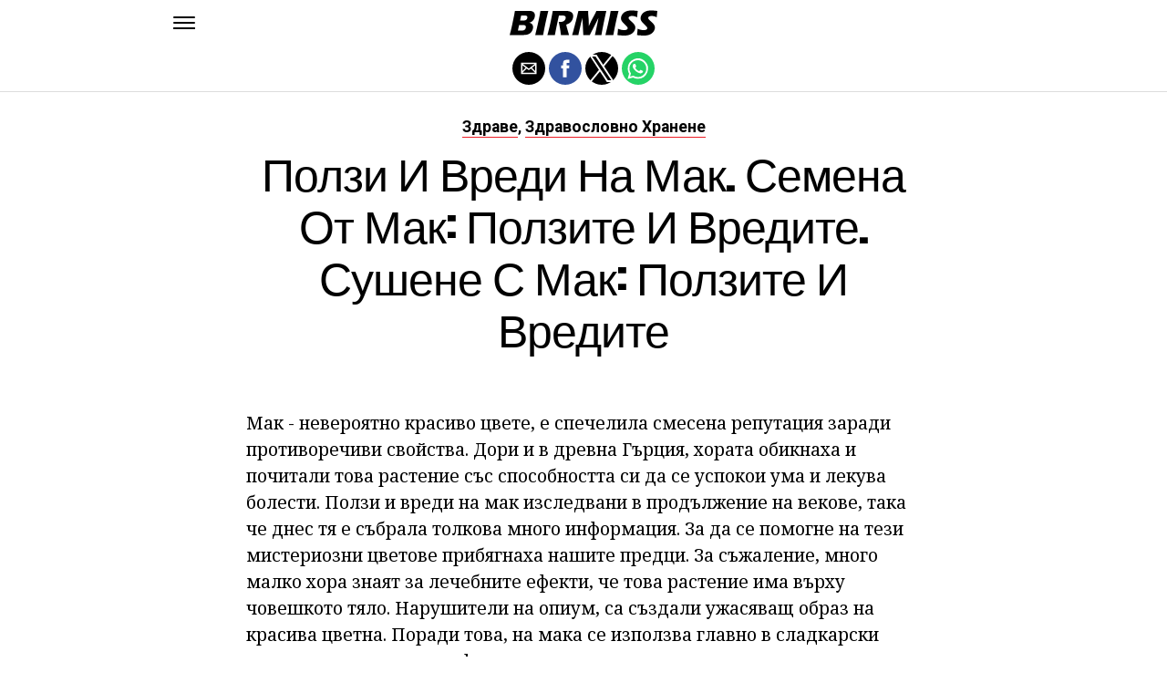

--- FILE ---
content_type: text/html; charset=UTF-8
request_url: https://bg.birmiss.com/%D0%BF%D0%BE%D0%BB%D0%B7%D0%B8-%D0%B8-%D0%B2%D1%80%D0%B5%D0%B4%D0%B8-%D0%BD%D0%B0-%D0%BC%D0%B0%D0%BA-%D1%81%D0%B5%D0%BC%D0%B5%D0%BD%D0%B0-%D0%BE%D1%82-%D0%BC%D0%B0%D0%BA/
body_size: 14005
content:
<!DOCTYPE html>
<html ⚡ lang="en-US">
<head>
	<meta charset="UTF-8" >
	<meta name="viewport" id="viewport" content="width=device-width, initial-scale=1.0, maximum-scale=1.0, minimum-scale=1.0, user-scalable=no" />
	<link rel="canonical" href="https://bg.birmiss.com/%D0%BF%D0%BE%D0%BB%D0%B7%D0%B8-%D0%B8-%D0%B2%D1%80%D0%B5%D0%B4%D0%B8-%D0%BD%D0%B0-%D0%BC%D0%B0%D0%BA-%D1%81%D0%B5%D0%BC%D0%B5%D0%BD%D0%B0-%D0%BE%D1%82-%D0%BC%D0%B0%D0%BA/">
	<link rel="shortcut icon" href="https://bg.birmiss.com/wp-content/themes/jawn/images/favicon.ico">
	<script async custom-element="amp-social-share" src="https://cdn.ampproject.org/v0/amp-social-share-0.1.js" ></script>
	<script async custom-element="amp-sidebar" src="https://cdn.ampproject.org/v0/amp-sidebar-0.1.js" ></script>

<link href="https://fonts.googleapis.com/css2?family=Anton&family=Noto+Serif:wght@400;700&family=Roboto:wght@400;700&family=Roboto+Condensed:wght@700&subset=arabic,latin,latin-ext,cyrillic,cyrillic-ext,greek-ext,greek,vietnamese&display=swap" rel="stylesheet">


	<title>Ползи и вреди на мак. Семена от мак: ползите и вредите. Сушене с мак: ползите и вредите</title>
	<script type='text/javascript' src="https://cdn.ampproject.org/v0.js" async></script>
	<style amp-boilerplate>body{-webkit-animation:-amp-start 8s steps(1,end) 0s 1 normal both;-moz-animation:-amp-start 8s steps(1,end) 0s 1 normal both;-ms-animation:-amp-start 8s steps(1,end) 0s 1 normal both;animation:-amp-start 8s steps(1,end) 0s 1 normal both}@-webkit-keyframes -amp-start{from{visibility:hidden}to{visibility:visible}}@-moz-keyframes -amp-start{from{visibility:hidden}to{visibility:visible}}@-ms-keyframes -amp-start{from{visibility:hidden}to{visibility:visible}}@-o-keyframes -amp-start{from{visibility:hidden}to{visibility:visible}}@keyframes -amp-start{from{visibility:hidden}to{visibility:visible}}</style>
	<noscript>
		<style amp-boilerplate>body{-webkit-animation:none;-moz-animation:none;-ms-animation:none;animation:none}</style>
	</noscript>
	<style amp-custom>
		html, body, div, span, applet, object, iframe,
		h1, h2, h3, h4, h5, h6, p, blockquote, pre,
		a, abbr, acronym, address, big, cite, code,
		del, dfn, em, img, ins, kbd, q, s, samp,
		small, strike, strong, sub, sup, tt, var,
		b, u, i, center,
		dl, dt, dd, ol, ul, li,
		fieldset, form, label, legend,
		table, caption, tbody, tfoot, thead, tr, th, td,
		article, aside, canvas, details, embed,
		figure, figcaption, footer, header, hgroup,
		menu, nav, output, ruby, section, summary,
		time, mark, audio, video {
		margin: 0;
		padding: 0;
		border: 0;
		font-size: 100%;
		vertical-align: baseline;
		}
		/* HTML5 display-role reset for older browsers */
		article, aside, details, figcaption, figure,
		footer, header, hgroup, menu, nav, section {
		display: block;
		}
		ol, ul {
		list-style: none;
		}
		blockquote, q {
		quotes: none;
		}
		blockquote:before, blockquote:after,
		q:before, q:after {
		content: '';
		content: none;
		}
		table {
		border-collapse: collapse;
		border-spacing: 0;
		}
		html {
		overflow-x: hidden;
		}
		body {
		color: #000;
		font-size: 1rem;
		-webkit-font-smoothing: antialiased;
		font-weight: 400;
		line-height: 100%;
		margin: 0px auto;
		padding: 0px;
		}
		h1, h2, h3, h4, h5, h6, h1 a, h2 a, h3 a, h4 a, h5 a, h6 a {
		-webkit-backface-visibility: hidden;
		color: #000;
		}
		img {
		max-width: 100%;
		height: auto;
		-webkit-backface-visibility: hidden;
		}
		iframe,
		embed,
		object,
		video {
		max-width: 100%;
		}
		a, a:visited {
		opacity: 1;
		text-decoration: none;
		-webkit-transition: color .25s, background .25s, opacity .25s;
		-moz-transition: color .25s, background .25s, opacity .25s;
		-ms-transition: color .25s, background .25s, opacity .25s;
		-o-transition: color .25s, background .25s, opacity .25s;
		transition: color .25s, background .25s, opacity .25s;
		}
		a:hover {
		text-decoration: none;
		}
		a:active,
		a:focus {
		outline: none;
		}
		#mvp-side-wrap a {
		color: #000;
		font-weight: 700;
		}
		#mvp-site,
		#mvp-site-wall {
		overflow: hidden;
		width: 100%;
		}
		#mvp-site-main {
		width: 100%;
		}
		#mvp-site-main {
		-webkit-backface-visibility: hidden;
		backface-visibility: hidden;
		margin-top: 0;
		z-index: 9999;
		}
		.home #mvp-site-main {
		transition: margin-top .7s;
		}
		.relative {
		position: relative;
		}
		.w100 {
		width: 100%;
		}
		.right, .alignright {
		float: right;
		}
		.alignright {
		margin: 20px 0 20px 20px;
		}
		.left, .alignleft {
		float: left;
		}
		.alignleft {
		margin: 20px 20px 20px 0;
		}
		.aligncenter {
		display: block;
		margin: 0 auto;
		}
		.mvp-mob-img {
		display: none;
		}
		#mvp-fly-wrap,
		#mvp-search-wrap {
		-webkit-transition: -webkit-transform 0.25s ease;
		-moz-transition: -moz-transform 0.25s ease;
		-ms-transition: -ms-transform 0.25s ease;
		-o-transition: -o-transform 0.25s ease;
		transition: transform 0.25s ease;
		}
		#mvp-main-head-wrap {
		position: fixed;
		top: 0;
		left: 0;
		width: 100%;
		z-index: 999;
		}
		#mvp-main-nav-wrap,
		#mvp-main-nav-top-wrap {
		width: 100%;
		}
		.mvp-main-box {
		margin: 0 auto;
		max-width: 900px;
		height: 100%;
		}
		h1.mvp-logo-title,
		h2.mvp-logo-title {
		display: block;
		font-size: 0px;
		}
		.mvp-nav-logo-small,
		.mvp-nav-small .mvp-nav-logo-reg {
		display: none;
		}
		.mvp-nav-small .mvp-nav-logo-small {
		display: inline;
		}
		#mvp-main-nav-bot {
		-webkit-backface-visibility: hidden;
		backface-visibility: hidden;
		width: 100%;
		height: 50px;
		z-index: 9000;
		}
		#mvp-main-nav-bot-cont {
		-webkit-backface-visibility: hidden;
		backface-visibility: hidden;
		width: 100%;
		height: 50px;
		}
		.mvp-nav-small .mvp-nav-top-wrap,
		.mvp-nav-small .mvp-nav-top-mid {
		height: 30px;
		}
		.mvp-nav-small .mvp-nav-top-mid img {
		height: 100%;
		}
		#mvp-nav-bot-wrap,
		.mvp-nav-bot-cont {
		width: 100%;
		}
		.mvp-nav-bot-right-out {
		margin-right: -50px;
		width: 100%;
		}
		.mvp-nav-bot-right-in {
		margin-right: 50px;
		}
		.mvp-nav-bot-left-out {
		float: right;
		margin-left: -50px;
		width: 100%;
		}
		.mvp-nav-bot-left-in {
		margin-left: 50px;
		}
		.mvp-nav-bot-left,
		.mvp-nav-bot-right {
		width: 50px;
		height: 50px;
		}
		.mvp-fixed-post {
		text-align: left;
		}
		.mvp-fixed-post img {
		float: left;
		margin-left: 0;
		}
		#mvp-main-nav-small,
		#mvp-nav-small-wrap,
		#mvp-main-nav-small-cont,
		.mvp-nav-small-cont {
		width: 100%;
		}
		#mvp-main-nav-small {
		-webkit-backface-visibility: hidden;
		backface-visibility: hidden;
		overflow: hidden;
		height: 50px;
		z-index: 99999;
		}
		#mvp-main-nav-small:hover {
		overflow: visible;
		}
		.mvp-nav-small-cont {
		display: grid;
		grid-column-gap: 20px;
		grid-template-columns: 24px auto;
		height: 50px;
		}
		#mvp-nav-small-left {
		margin: 18px 0;
		width: 24px;
		height: 14px;
		}
		#mvp-main-nav-small .mvp-nav-menu ul {
		text-align: left;
		}
		#mvp-main-nav-small .mvp-drop-nav-title {
		margin: 0;
		overflow: hidden;
		max-width: 680px;
		height: 0;
		}
		.mvp-nav-small-fixed .mvp-drop-nav-title {
		-webkit-backface-visibility: hidden;
		backface-visibility: hidden;
		display: inline;
		-webkit-transform: translate3d(0,-70px,0);
		-moz-transform: translate3d(0,-70px,0);
		-ms-transform: translate3d(0,-70px,0);
		-o-transform: translate3d(0,-70px,0);
		transform: translate3d(0,-70px,0);
		}
		.mvp-nav-small-post {
		margin: 10px 0;
		height: 30px;
		-webkit-transform: translate3d(0,0,0);
		-moz-transform: translate3d(0,0,0);
		-ms-transform: translate3d(0,0,0);
		-o-transform: translate3d(0,0,0);
		transform: translate3d(0,0,0);
		}
		.mvp-nav-small-mid {
		margin-right: 44px;
		text-align: center;
		}
		.mvp-nav-small-mid-right {
		max-width: 780px;
		}
		#mvp-main-nav-small .mvp-nav-menu {
		overflow: hidden;
		}
		#mvp-main-nav-small .mvp-nav-menu:hover {
		overflow: visible;
		}
		.mvp-nav-small-logo {
		display: inline-block;
		line-height: 0;
		margin: 10px 0;
		height: 30px;
		max-width: 200px;
		}
		#mvp-nav-small-right {
		margin-left: 20px;
		width: 30px;
		height: 50px;
		}
		.mvp-nav-small-post-tog {
		display: inline;
		overflow: hidden;
		height: auto;
		}
		#mvp-fly-wrap {
		position: relative;
		width: 370px;
		height: 100%;
		z-index: 999999;
		}
		.mvp-fly-but-wrap {
		cursor: pointer;
		width: 24px;
		height: 14px;
		}
		#mvp-fly-wrap .mvp-fly-but-wrap {
		margin: 15px 0;
		}
		.mvp-nav-top-left .mvp-fly-but-wrap {
		display: none;
		margin-top: -10px;
		opacity: 0;
		position: absolute;
		top: 50%;
		left: 0;
		height: 20px;
		}
		.mvp-nav-bot-left {
		margin: 15px 0;
		height: 20px;
		}
		.mvp-search-but-wrap {
		position: absolute;
		top: 60px;
		right: 80px;
		width: 60px;
		height: 60px;
		}
		.mvp-fly-but-wrap span {
		-webkit-border-radius: 2px;
		-moz-border-radius: 2px;
		-ms-border-radius: 2px;
		-o-border-radius: 2px;
		border-radius: 2px;
		display: block;
		position: absolute;
		left: 0;
		height: 2px;
		}
		.mvp-nav-top-left .mvp-fly-but-wrap {
		opacity: 1;
		}
		.mvp-fly-but-wrap span:nth-child(1) {
		top: 0;
		width: 24px;
		}
		.mvp-fly-but-wrap span:nth-child(2),
		.mvp-fly-but-wrap span:nth-child(3) {
		top: 12px;
		width: 24px;
		}
		.mvp-fly-but-wrap span:nth-child(4) {
		top: 6px;
		width: 24px;
		}
		#mvp-fly-menu-top .mvp-fly-but-wrap span:nth-child(1),
		#mvp-fly-menu-top .mvp-fly-but-wrap span:nth-child(4) {
		top: .5px;
		left: 50%;
		width: 0%;
		}
		#mvp-fly-menu-top .mvp-fly-but-wrap span:nth-child(2) {
		-webkit-transform: rotate(45deg);
		-moz-transform: rotate(45deg);
		-ms-transform: rotate(45deg);
		-o-transform: rotate(45deg);
		transform: rotate(45deg);
		width: 30px;
		}
		#mvp-fly-menu-top .mvp-fly-but-wrap span:nth-child(3) {
		-webkit-transform: rotate(-45deg);
		-moz-transform: rotate(-45deg);
		-ms-transform: rotate(-45deg);
		-o-transform: rotate(-45deg);
		transform: rotate(-45deg);
		width: 30px;
		}
		#mvp-fly-menu-top {
		width: 100%;
		height: 50px;
		}
		.mvp-fly-top-out {
		margin-right: -100px;
		left: 50px;
		width: 100%;
		}
		.mvp-fly-top-in {
		margin-right: 100px;
		}
		.mvp-fly-but-menu {
		float: right;
		position: relative;
		}
		#mvp-fly-wrap .mvp-fly-but-menu {
		margin: 15px;
		}
		#mvp-fly-menu-wrap {
		overflow: hidden;
		width: 100%;
		}
		nav.mvp-fly-nav-menu {
		margin: 0 5.40540540541% 0; /* 20px / 370px */
		overflow: hidden;
		position: absolute;
		width: 89.1891891892%; /* 330px / 370px */
		}
		nav.mvp-fly-nav-menu ul {
		float: left;
		position: relative;
		width: 100%;
		}
		nav.mvp-fly-nav-menu ul div.mvp-mega-dropdown {
		display: none;
		}
		nav.mvp-fly-nav-menu ul li {
		border-top: 1px solid rgba(255,255,255,.1);
		cursor: pointer;
		float: left;
		position: relative;
		width: 100%;
		-webkit-tap-highlight-color: rgba(0,0,0,0);
		}
		nav.mvp-fly-nav-menu ul li:first-child {
		border-top: none;
		}
		nav.mvp-fly-nav-menu ul li ul li:first-child {
		margin-top: 0;
		}
		nav.mvp-fly-nav-menu ul li a {
		color: #fff;
		display: inline-block;
		float: left;
		font-size: 20px;
		line-height: 1;
		padding: 14px 0;
		text-transform: uppercase;
		}
		nav.mvp-fly-nav-menu ul li ul.sub-menu {
		display: none;
		}
		.mvp-fly-fade {
		background: #000;
		cursor: pointer;
		opacity: 0;
		width: 100%;
		position: fixed;
		top: 0;
		left: 0;
		z-index: 99999;
		}
		.mvp-fly-fade-trans {
		opacity: .7;
		height: 100%;
		}
		.mvp-fly-shadow {
		box-shadow: 0 0 16px 0 rgba(0,0,0,0.7);
		}
		#mvp-main-body-wrap {
		background: #fff;
		padding-bottom: 60px;
		margin-top: 101px;
		width: 100%;
		}
		#mvp-home-widget-wrap,
		.mvp-widget-home {
		width: 100%;
		}
		#mvp-article-wrap,
		#mvp-article-cont {
		width: 100%;
		}
		#mvp-article-wrap {
		float: left;
		position: relative;
		}
		#mvp-post-main {
		margin: 30px 0;
		width: 100%;
		}
		.page #mvp-post-main {
		margin-bottom: 0;
		}
		#mvp-post-head {
		display: grid;
		margin: 0 auto 30px;
		max-width: 740px;
		text-align: center;
		}
		h3.mvp-post-cat {
		margin-bottom: 10px;
		text-align: center;
		width: 100%;
		}
		span.mvp-post-cat {
		color: #000;
		display: inline-block;
		font-size: 1.1rem;
		line-height: 1;
		padding: 0 0 2px;;
		text-transform: uppercase;
		}
		h1.mvp-post-title {
		color: #000;
		font-size: 3.1rem;
		letter-spacing: -.02em;
		line-height: 1.15;
		width: 100%;
		}
		#mvp-post-content h1.mvp-post-title {
		font-size: 2.9rem;
		margin-right: 0;
		width: 100%;
		}
		span.mvp-post-excerpt {
		color: #555;
		font-size: 1.2rem;
		line-height: 1.55;
		margin-top: 15px;
		width: 100%;
		}
		.mvp-author-info-wrap,
		ul.mvp-author-info-list {
		width: 100%;
		}
		.mvp-post-info-wrap {
		display: grid;
		align-items: center;
		grid-column-gap: 14px;
		grid-template-columns: 46px auto;
		justify-content: center;
		margin: 20px 0 0;
		width: 100%;
		}
		.mvp-post-info-wrap2 {
		justify-content: start;
		margin: 0;
		}
		.mvp-author-thumb {
		border: 3px solid #eee;
		-webkit-border-radius: 50%;
		-moz-border-radius: 50%;
		-ms-border-radius: 50%;
		-o-border-radius: 50%;
		border-radius: 50%;
		overflow: hidden;
		width: 46px;
		height: 46px;
		}
		.mvp-author-info-wrap,
		.mvp-author-name-wrap,
		.mvp-author-name-wrap p,
		.mvp-author-name,
		.mvp-post-date-wrap,
		.mvp-post-date-wrap p {
		display: inline-block;
		float: left;
		}
		.mvp-author-info-wrap {
		color: #555;
		font-size: 1rem;
		line-height: 1;
		}
		.mvp-author-name-wrap,
		.mvp-author-name-wrap p,
		.mvp-post-date-wrap p {
		margin: 0 5px 0 0;
		}
		.mvp-author-name-wrap a {
		color: #000;
		font-weight: 700;
		}
		#mvp-post-content {
		width: 100%;
		}
		#mvp-post-feat-img {
		line-height: 0;
		text-align: center;
		width: 100%;
		}
		.mvp-post-feat-text-main {
		margin: 0 auto;
		max-width: 1200px;
		}
		.mvp-post-feat-text {
		width: 37%;
		}
		.mvp-post-feat-text span.mvp-post-excerpt {
		color: #fff;
		font-size: 1.1rem;
		margin-top: 10px;
		}
		.mvp-post-img-hide {
		display: none;
		}
		span.mvp-post-img-cap {
		background: #fff;
		color: #888;
		float: right;
		font-size: .85rem;
		line-height: 1;
		padding: 8px 20px 0;
		text-align: right;
		width: calc(100% - 40px);
		}
		#mvp-content-wrap,
		#mvp-content-body,
		#mvp-content-main,
		#mvp-content-body-top,
		.mvp-post-add-body {
		width: 100%;
		}
		#mvp-content-wrap {
		margin: 30px 0;
		}
		#mvp-content-main {
		line-height: 1.55;
		}
		#mvp-content-main p {
		color: #000;
		display: block;
		font-size: 1.2rem;
		line-height: 1.55;
		margin: 0 auto 20px;
		max-width: 740px;
		}
		#mvp-content-main p a {
		color: #000;
		}
		#mvp-content-bot {
		float: left;
		margin: 20px 0 0;
		width: 100%;
		}
		.mvp-post-bot-wrap {
		width: 100%;
		}
		.mvp-post-bot {
		margin: 0 auto;
		max-width: 740px;
		}
		.mvp-post-tags {
		color: #999;
		float: left;
		font-size: 1.1rem;
		line-height: 1;
		width: 100%;
		}
		.mvp-post-tags a,
		.mvp-post-tags a:visited {
		color: #999;
		display: inline-block;
		margin: 0 0 5px;
		position: relative;
		}
		.mvp-post-tags a:hover {
		color: #333;
		}
		.mvp-post-tags-header {
		color: #333;
		float: left;
		font-weight: 700;
		margin-right: 5px;
		}
		#mvp-comments-button {
		margin-top: 60px;
		text-align: center;
		width: 100%;
		}
		.mvp-disqus-comm-wrap {
		display: none;
		float: left;
		width: 100%;
		}
		#mvp-comments-button a,
		#mvp-comments-button span.mvp-comment-but-text {
		background: #000;
		color: #fff;
		cursor: pointer;
		display: inline-block;
		font-size: 14px;
		line-height: 100%;
		padding: 15px 0;
		width: 100%;
		}
		#mvp-comments-button span.mvp-comment-but-text i {
		margin: 0 5px 0 0;
		}
		#mvp-comments-button span.mvp-comment-but-text:hover {
		background: #222;
		}
		.posts-nav-link {
		display: none;
		}
		h4.mvp-post-header {
		float: left;
		margin: 0 0 15px;
		position: relative;
		width: 100%;
		}
		span.mvp-post-header {
		color: #222;
		display: inline-block;
		font-size: 1.2rem;
		line-height: 1;
		position: relative;
		z-index: 1;
		}
		#mvp-post-more-wrap,
		ul.mvp-post-more-list {
		width: 100%;
		}
		ul.mvp-post-more-list {
		display: grid;
		grid-template-columns: auto auto auto;
		grid-gap: 30px 20px;
		justify-content: center;
		}
		ul.mvp-post-more-list li {
		overflow: hidden;
		}
		.mvp-post-more-img {
		line-height: 0;
		margin-bottom: 10px;
		width: 100%;
		}
		.mvp-post-more-text {
		width: 100%;
		}
		.mvp-post-more-text p {
		color: #000;
		float: left;
		font-size: 1.1rem;
		font-weight: 700;
		letter-spacing: -.02em;
		line-height: 1.2;
		width: 100%;
		}
		h3.mvp-cat-bub {
		float: left;
		font-size: .7rem;
		margin: 5px 0 0;
		width: 100%;
		}
		span.mvp-cat-bub {
		color: #888;
		display: inline-block;
		font-size: .7rem;
		font-weight: 400;
		letter-spacing: .1em;
		padding: 0 0 1px;
		line-height: 1;
		text-transform: uppercase;
		}
		#mvp-soc-mob-wrap {
		background: #fff;
		border-bottom: 1px solid #ddd;
		padding: 7px 0;
		width: 100%;
		height: 36px;
		}
		amp-social-share.rounded {
		border-radius: 50%;
		background-size: 80%;
		}
		.mvp-soc-mob-cont {
		text-align: center;
		width: 100%;
		}
		#mvp-content-main ul {
		list-style: disc outside;
		margin: 10px 0;
		}
		#mvp-content-main ol {
		list-style: decimal outside;
		margin: 10px 0;
		}
		#mvp-content-main ul li,
		#mvp-content-main ol li {
		font-size: 1.125rem;
		line-height: 1.55;
		margin-left: 50px;
		}
		#mvp-content-main h1,
		#mvp-content-main h2,
		#mvp-content-main h3,
		#mvp-content-main h4,
		#mvp-content-main h5,
		#mvp-content-main h6 {
		font-weight: 700;
		letter-spacing: -.02em;
		line-height: 1.4;
		margin: 10px 0;
		overflow: hidden;
		text-transform: none;
		width: 100%;
		}
		#mvp-content-main h1,
		.mvp-post-add-main hi {
		font-size: 2rem;
		}
		#mvp-content-main h2,
		.mvp-post-add-main h2 {
		font-size: 1.8rem;
		}
		#mvp-content-main h3,
		.mvp-post-add-main h3 {
		font-size: 1.6rem;
		}
		#mvp-content-main h4,
		.mvp-post-add-main h4 {
		font-size: 1.4rem;
		}
		#mvp-content-main h5,
		.mvp-post-add-main h5 {
		font-size: 1.2rem;
		}
		#mvp-content-main h6,
		.mvp-post-add-main h6 {
		font-size: 1rem;
		}
		#mvp-content-main blockquote {
		float: left;
		margin: 20px;
		width: calc(40% - 40px);
		}
		#mvp-content-main blockquote p {
		color: #000;
		font-size: 2.3rem;
		line-height: 1.05;
		margin: 0;
		padding: 0;
		}
		#mvp-content-main blockquote p cite {
		color: #555;
		display: inline-block;
		font-size: 1rem;
		font-weight: 400;
		}
		#mvp-content-main dt,
		.mvp-post-add-main dt {
		font-weight: bold;
		margin: 5px 0;
		}
		#mvp-content-main dd,
		.mvp-post-add-main dd {
		line-height: 1.5;
		margin-left: 20px;
		}
		#mvp-content-main abbr,
		#mvp-content-main acronym,
		.mvp-post-add-main abbr,
		.mvp-post-add-main acronym {
		font-weight: bold;
		text-transform: uppercase;
		}
		#mvp-content-main code,
		.mvp-post-add-main code {
		font-size: 1.1rem;
		}
		#mvp-content-main sub,
		.mvp-post-add-main sub {
		font-size: smaller;
		vertical-align: sub;
		}
		#mvp-content-main sup,
		.mvp-post-add-main sup {
		font-size: smaller;
		vertical-align: super;
		}
		#mvp-content-main table,
		.mvp-post-add-main table {
		font-size: .9rem;
		width: 100%;
		}
		#mvp-content-main thead,
		.mvp-post-add-main thead {
		background: #ccc;
		}
		#mvp-content-main tbody tr,
		.mvp-post-add-main tbody tr {
		background: #eee;
		}
		#mvp-content-main tbody tr:nth-child(2n+2),
		.mvp-post-add-main tbody tr:nth-child(2n+2) {
		background: none;
		}
		#mvp-content-main td,
		#mvp-content-main th,
		.mvp-post-add-main td,
		.mvp-post-add-main th {
		padding: 5px 1.5%;
		}
		#mvp-content-main tr.odd,
		.mvp-post-add-main tr.odd {
		background: #eee;
		}
		.wp-caption,
		#mvp-content-main p.wp-caption-text,
		.gallery-caption,
		.mvp-post-add-main p.wp-caption-text {
		color: #777;
		font-size: .8rem;
		margin-top: 5px;
		margin-bottom: 30px;
		max-width: 100%;
		text-align: left;
		}
		.screen-reader-text {
		clip: rect(1px, 1px, 1px, 1px);
		position: absolute;
		height: 1px;
		width: 1px;
		overflow: hidden;
		}
		.screen-reader-text:focus {
		background-color: #f1f1f1;
		border-radius: 3px;
		box-shadow: 0 0 2px 2px rgba(0, 0, 0, 0.6);
		clip: auto;
		color: #21759b;
		display: block;
		font-size: 14px;
		font-size: 0.875rem;
		font-weight: bold;
		height: auto;
		left: 5px;
		line-height: normal;
		padding: 15px 23px 14px;
		text-decoration: none;
		top: 5px;
		width: auto;
		z-index: 100000; /* Above WP toolbar. */
		}
		#mvp-content-main ul,
		#mvp-content-main ol,
		#mvp-content-main h1,
		#mvp-content-main h2,
		#mvp-content-main h3,
		#mvp-content-main h4,
		#mvp-content-main h5,
		#mvp-content-main h6 {
		margin: 0 auto 20px;
		max-width: 740px;
		}
		.sticky {
		font-weight: 700;
		}
		.posts-nav-link {
		display: none;
		}
		.mvp-org-wrap {
		display: none;
		}
		.theiaPostSlider_nav {
		float: left;
		width: 100%;
		}
		.post-password-form label {
		font-size: 1rem;
		font-weight: 700;
		}
		.post-password-form p {
		font-size: 1rem;
		}
		.post-password-form {
		float: left;
		margin: 100px 0;
		text-align: center;
		width: 100%;
		}
		.post-password-form input {
		background: #888;
		border: none;
		color: #fff;
		cursor: pointer;
		font-size: 12px;
		font-weight: 700;
		line-height: 1;
		padding: 5px 10px;
		text-transform: uppercase;
		}
		.post-password-form label input {
		background: #fff;
		border: 1px solid #ddd;
		color: #000;
		margin: 0 10px;
		}
		h1.mvp-page-head {
		float: left;
		margin: 10px 0 30px;
		width: 100%;
		}
		span.mvp-page-head {
		color: #000;
		float: left;
		font-size: 1.6rem;
		font-weight: 700;
		letter-spacing: -.02em;
		line-height: 1;
		text-align: center;
		text-transform: uppercase;
		width: 100%;
		}
		#mvp-foot-bot,
		#mvp-foot-copy {
		width: 100%;
		}
		#mvp-foot-wrap {
		background: #111;
		width: 100%;
		}
		#mvp-foot-bot {
		background: #000;
		padding: 20px 0;
		}
		#mvp-foot-copy {
		text-align: center;
		width: 100%;
		}
		#mvp-foot-copy p {
		color: #777;
		font-size: .9rem;
		font-weight: 400;
		line-height: 1.4;
		}
		#mvp-foot-copy a:hover {
		color: #fff;
		}
		@media screen and (max-width: 940px) and (min-width: 480px) {
		.mvp-main-box {
		display: grid;
		grid-template-columns: 100%;
		padding: 0 20px;
		max-width: none;
		}
		}
		@media screen and (max-width: 767px) and (min-width: 660px) {
		h1.mvp-post-title {
		margin: 0;
		width: 100%;
		}
		ul.mvp-post-more-list {
		display: grid;
		grid-template-columns: auto auto;
		grid-gap: 30px 20px;
		justify-content: center;
		}
		#mvp-content-main blockquote {
		margin: 20px 20px 20px 0;
		width: calc(40% - 20px);
		}
		#mvp-content-main blockquote p {
		font-size: 1.9rem;
		}
		}
		@media screen and (max-width: 659px) and (min-width: 600px) {
		h1.mvp-post-title {
		font-size: 3rem;
		margin: 0;
		width: 100%;
		}
		ul.mvp-post-more-list {
		display: grid;
		grid-template-columns: auto auto;
		grid-gap: 30px 20px;
		justify-content: center;
		}
		#mvp-content-main blockquote {
		margin: 20px 20px 20px 0;
		width: calc(40% - 20px);
		}
		#mvp-content-main blockquote p {
		font-size: 1.7rem;
		}
		}
		@media screen and (max-width: 599px) and (min-width: 480px) {
		h1.mvp-post-title {
		font-size: 2.5rem;
		margin: 0;
		width: 100%;
		}
		ul.mvp-post-more-list {
		display: grid;
		grid-template-columns: auto auto;
		grid-gap: 30px 20px;
		justify-content: center;
		}
		.mvp-post-more-text p {
		font-size: 1rem;
		}
		#mvp-content-main blockquote {
		margin: 20px 20px 20px 0;
		width: calc(40% - 20px);
		}
		#mvp-content-main blockquote p {
		font-size: 1.4rem;
		}
		}
		@media screen and (max-width: 479px) {
		.mvp-main-box {
		display: grid;
		grid-template-columns: 100%;
		padding: 0 15px;
		max-width: none;
		}
		#mvp-main-body-wrap {
		margin-top: 105px;
		}
		amp-sidebar,
		#mvp-fly-wrap {
		width: 100%;
		}
		#mvp-post-head {
		margin: 0 auto 15px;
		}
		span.mvp-post-cat {
		font-size: .9rem;
		}
		h1.mvp-post-title {
		font-size: 2rem;
		margin: 0;
		width: 100%;
		}
		span.mvp-post-excerpt {
		font-size: 1rem;
		}
		.mvp-post-info-wrap {
		margin: 10px 0 0;
		}
		#mvp-content-main p,
		.mvp-post-add-main p {
		font-size: 1rem;
		}
		#mvp-content-main blockquote {
		margin: 15px 15px 15px 0;
		width: calc(40% - 15px);
		}
		#mvp-content-main blockquote p {
		font-size: 1.2rem;
		}
		ul.mvp-post-more-list {
		display: grid;
		grid-template-columns: auto;
		grid-gap: 15px 0;
		justify-content: center;
		}
		ul.mvp-post-more-list li {
		display: grid;
		grid-template-columns: 80px auto;
		grid-column-gap: 15px;
		}
		.mvp-post-more-img {
		margin: 0;
		}
		.mvp-post-more-text p {
		font-size: 1rem;
		}
		.mvp-reg-img {
		display: none;
		}
		.mvp-mob-img {
		display: block;
		}
		}
		a,
		a:visited,
		#mvp-content-main p a:hover,
		.mvp-post-add-main p a:hover {
		color: #ed1c24;
		}
		#mvp-content-main p a,
		.mvp-post-add-main p a {
		box-shadow: inset 0 -1px 0 #ed1c24;
		}
		span.mvp-post-cat {
		border-bottom: 1px solid #ed1c24;
		}
		#mvp-main-nav-small-cont,
		#mvp-fly-wrap {
		background: #ffffff;
		}
		nav.mvp-fly-nav-menu ul li a {
		color: 	#000000;
		}
		.mvp-fly-but-wrap span {
		background: #000000;
		}
		nav.mvp-fly-nav-menu ul li a:hover {
		color: #ed1c24;
		}
		.mvp-fly-but-wrap:hover span {
		background: #ed1c24;
		}
		body,
		span.mvp-post-img-cap,
		.mvp-post-tags,
		span.mvp-post-excerpt,
		span.mvp-post-img-cap,
		.wp-caption,
		#mvp-content-main p.wp-caption-text,
		.gallery-caption,
		.mvp-post-add-main p.wp-caption-text,
		span.mvp-cat-bub {
		font-family: 'Roboto', sans-serif;
		font-weight: 400;
		text-transform: None;
		}
		nav.mvp-fly-nav-menu ul li a {
		font-family: 'Roboto Condensed', sans-serif;
		font-weight: 700;
		text-transform: Uppercase;
		}
		h1.mvp-post-title,
		#mvp-content-main blockquote p {
		font-family: 'Anton', sans-serif;
		font-weight: 400;
		text-transform: Capitalize;
		}
		#mvp-content-main p,
		#mvp-content-main ul li,
		#mvp-content-main ol li {
		font-family: 'Noto Serif', serif;
		font-weight: 400;
		text-transform: None;
		}
		span.mvp-post-cat {
		font-family: 'Roboto', sans-serif;
		font-weight: 700;
		text-transform: Capitalize;
		}
		#mvp-content-main h1,
		#mvp-content-main h2,
		#mvp-content-main h3,
		#mvp-content-main h4,
		#mvp-content-main h5,
		#mvp-content-main h6,
		#mvp-comments-button a,
		#mvp-comments-button span.mvp-comment-but-text {
		font-family: 'Roboto', sans-serif;
		font-weight: 800;
		text-transform: Uppercase;
		}
		span.mvp-post-header {
		font-family: 'Roboto', sans-serif;
		font-weight: 900;
		text-transform: none;
		}
		/* Inline stylesheets */
		:root:not(#_):not(#_):not(#_):not(#_):not(#_) .amp-wp-407f84c{width:1610px}:root:not(#_):not(#_):not(#_):not(#_):not(#_) .amp-wp-82d21b4{width:410px}

		#statcounter{width:1px;height:1px;}
	</style>
	<script async custom-element="amp-ad" src="https://cdn.ampproject.org/v0/amp-ad-0.1.js"></script>

<script async src="//cmp.optad360.io/items/76827302-3844-4497-b2ff-9b108b41852c.min.js"></script>
<script async src="//get.optad360.io/sf/b0382da4-98b5-45d3-a291-5438d6192b71/plugin.min.js"></script>

</head>
<body class="post-template-default single single-post single-format-audio woocommerce-no-js">
	<amp-sidebar id="sidebar" layout="nodisplay" side="left">
		<div id="mvp-fly-wrap">
			<div id="mvp-fly-menu-top" class="left relative">
				<div class="mvp-fly-but-wrap mvp-fly-but-menu ampstart-btn caps m2" on="tap:sidebar.toggle" role="button" tabindex="0">
					<span></span>
					<span></span>
					<span></span>
					<span></span>
				</div>
				<!--mvp-fly-but-wrap-->
			</div>
			<!--mvp-fly-menu-top-->
			<div id="mvp-fly-menu-wrap">
				<nav class="mvp-fly-nav-menu left relative">
					<div class="menu-main-menu-container">
						<ul id="menu-main-menu" class="menu">

	<li class="menu-item menu-item-type-custom menu-item-object-custom">
		<a href="https://bg.birmiss.com/category/%D0%B7%D0%B4%D1%80%D0%B0%D0%B2%D0%B5/">Здраве</a>
	</li>
	<li class="menu-item menu-item-type-custom menu-item-object-custom">
		<a href="https://bg.birmiss.com/category/%D0%BD%D0%B5%D0%BF%D1%80%D0%B5%D1%82%D0%B5%D0%BD%D1%86%D0%B8%D0%BE%D0%B7%D0%BD%D0%BE%D1%81%D1%82/">Непретенциозност</a>
	</li>
	<li class="menu-item menu-item-type-custom menu-item-object-custom">
		<a href="https://bg.birmiss.com/category/%D1%85%D1%80%D0%B0%D0%BD%D0%B8-%D0%B8-%D0%BD%D0%B0%D0%BF%D0%B8%D1%82%D0%BA%D0%B8/">Храни и напитки</a>
	</li>
	<li class="menu-item menu-item-type-custom menu-item-object-custom">
		<a href="https://bg.birmiss.com/category/%D0%BE%D0%B1%D1%80%D0%B0%D0%B7%D1%83%D0%B2%D0%B0%D0%BD%D0%B5/">Образуване</a>
	</li>
	<li class="menu-item menu-item-type-custom menu-item-object-custom">
		<a href="https://bg.birmiss.com/category/%D0%B8%D0%B7%D0%BA%D1%83%D1%81%D1%82%D0%B2%D0%B0-%D0%B8-%D1%80%D0%B0%D0%B7%D0%B2%D0%BB%D0%B5%D1%87%D0%B5%D0%BD%D0%B8%D1%8F/">Изкуства и развлечения</a>
	</li>
	<li class="menu-item menu-item-type-custom menu-item-object-custom">
		<a href="https://bg.birmiss.com/category/%D0%BD%D0%BE%D0%B2%D0%B8%D0%BD%D0%B8-%D0%B8-%D0%BE%D0%B1%D1%89%D0%B5%D1%81%D1%82%D0%B2%D0%BE/">Новини и общество</a>
	</li>
	<li class="menu-item menu-item-type-custom menu-item-object-custom">
		<a href="https://bg.birmiss.com/category/%D0%BF%D1%8A%D1%82%D1%83%D0%B2%D0%B0%D0%BD%D0%B5/">Пътуване</a>
	</li>
	<li class="menu-item menu-item-type-custom menu-item-object-custom">
		<a href="https://bg.birmiss.com/category/%D0%B4%D0%BE%D0%BC-%D0%B8-%D1%81%D0%B5%D0%BC%D0%B5%D0%B9%D1%81%D1%82%D0%B2%D0%BE/">Дом и семейство</a>
	</li>
	<li class="menu-item menu-item-type-custom menu-item-object-custom">
		<a href="https://bg.birmiss.com/category/%D0%BA%D0%BE%D0%BC%D0%BF%D1%8E%D1%82%D1%80%D0%B8/">Компютри</a>
	</li>
	<li class="menu-item menu-item-type-custom menu-item-object-custom">
		<a href="https://bg.birmiss.com/category/%D0%BA%D1%80%D0%B0%D1%81%D0%BE%D1%82%D0%B0/">Красота</a>
	</li>
	<li class="menu-item menu-item-type-custom menu-item-object-custom">
		<a href="https://bg.birmiss.com/category/%D1%81%D0%BF%D0%BE%D1%80%D1%82-%D0%B8-%D1%84%D0%B8%D1%82%D0%BD%D0%B5%D1%81/">Спорт и фитнес</a>
	</li>
	<li class="menu-item menu-item-type-custom menu-item-object-custom">
		<a href="https://bg.birmiss.com/category/%D0%B1%D0%B8%D0%B7%D0%BD%D0%B5%D1%81/">Бизнес</a>
	</li>
	<li class="menu-item menu-item-type-custom menu-item-object-custom">
		<a href="https://bg.birmiss.com/category/%D0%B0%D0%B2%D1%82%D0%BE%D0%BC%D0%BE%D0%B1%D0%B8%D0%BB%D0%B8/">Автомобили</a>
	</li>
	<li class="menu-item menu-item-type-custom menu-item-object-custom">
		<a href="https://bg.birmiss.com/category/%D0%B8%D0%BD%D1%82%D0%B5%D0%BB%D0%B5%D0%BA%D1%82%D1%83%D0%B0%D0%BB%D0%BD%D0%BE%D1%82%D0%BE-%D1%80%D0%B0%D0%B7%D0%B2%D0%B8%D1%82%D0%B8%D0%B5/">Интелектуалното развитие</a>
	</li>
	<li class="menu-item menu-item-type-custom menu-item-object-custom">
		<a href="https://bg.birmiss.com/category/%D1%85%D0%BE%D0%B1%D0%B8/">Хоби</a>
	</li>
	<li class="menu-item menu-item-type-custom menu-item-object-custom">
		<a href="https://bg.birmiss.com/category/%D0%B7%D0%B0%D0%BA%D0%BE%D0%BD/">Закон</a>
	</li>
	<li class="menu-item menu-item-type-custom menu-item-object-custom">
		<a href="https://bg.birmiss.com/category/%D0%BD%D0%B0-%D1%82%D0%B5%D1%85%D0%BD%D0%BE%D0%BB%D0%BE%D0%B3%D0%B8%D0%B8%D1%82%D0%B5/">На технологиите</a>
	</li>
	<li class="menu-item menu-item-type-custom menu-item-object-custom">
		<a href="https://bg.birmiss.com/category/%D0%BC%D0%BE%D0%B4%D0%B0/">Мода</a>
	</li>
	<li class="menu-item menu-item-type-custom menu-item-object-custom">
		<a href="https://bg.birmiss.com/category/%D1%84%D0%B8%D0%BD%D0%B0%D0%BD%D1%81%D0%B8/">Финанси</a>
	</li>
	<li class="menu-item menu-item-type-custom menu-item-object-custom">
		<a href="https://bg.birmiss.com/category/%D0%BE%D1%82%D0%BD%D0%BE%D1%88%D0%B5%D0%BD%D0%B8%D1%8F/">Отношения</a>
	</li>
	<li class="menu-item menu-item-type-custom menu-item-object-custom">
		<a href="https://bg.birmiss.com/category/%D1%81%D0%B0%D0%BC%D0%BE%D1%81%D1%82%D0%BE%D1%8F%D1%82%D0%B5%D0%BB%D0%BD%D0%BE-%D0%BE%D1%82%D0%B3%D0%BB%D0%B5%D0%B6%D0%B4%D0%B0%D0%BD%D0%B5/">Самостоятелно отглеждане</a>
	</li>
	<li class="menu-item menu-item-type-custom menu-item-object-custom">
		<a href="https://bg.birmiss.com/category/%D0%B8%D0%BD%D1%82%D0%B5%D1%80%D0%BD%D0%B5%D1%82/">Интернет</a>
	</li>
						</ul>
					</div>
				</nav>
			</div>
			<!--mvp-fly-menu-wrap-->
		</div>
		<!--mvp-fly-wrap-->
	</amp-sidebar>
	<div id="mvp-site" class="left relative">
		<div id="mvp-site-wall" class="left relative">
			<div id="mvp-site-main" class="left relative">
				<header id="mvp-main-head-wrap">
					<nav id="mvp-main-nav-wrap" class="left relative">
						<div id="mvp-main-nav-small" class="left relative">
							<div id="mvp-main-nav-small-cont" class="left">
								<div class="mvp-main-box">
									<div id="mvp-nav-small-wrap">
										<div class="mvp-nav-small-cont">
											<div id="mvp-nav-small-left">
												<div class="mvp-fly-but-wrap left relative ampstart-btn caps m2" on="tap:sidebar.toggle" role="button" tabindex="0">
													<span></span><span></span><span></span><span></span>
												</div>
												<!--mvp-fly-but-wrap-->
											</div>
											<!--mvp-nav-small-left-->
											<div class="mvp-nav-small-mid">
												<div class="mvp-nav-small-logo">
													<a href="/" >
														<amp-img src="https://bg.birmiss.com/wp-content/themes/jawn/images/logo-b.png" alt="bg.birmiss.com" data-rjs="2" width="175" height="30" layout="fixed"></amp-img>
													</a>
												</div>
												<!--mvp-nav-small-logo-->
											</div>
											<!--mvp-nav-small-mid-->
										</div>
										<!--mvp-nav-small-cont-->
									</div>
									<!--mvp-nav-small-wrap-->
								</div>
								<!--mvp-main-box-->
							</div>
							<!--mvp-main-nav-small-cont-->
						</div>
						<!--mvp-main-nav-small-->
					</nav>
					<!--mvp-main-nav-wrap-->
					<div id="mvp-soc-mob-wrap" class="left relative">
						<div class="mvp-main-box">
							<div class="mvp-soc-mob-cont">
								<amp-social-share class="rounded" type="email" width="36" height="36"></amp-social-share>
								<amp-social-share class="rounded" type="facebook" width="36" height="36" data-param-app_id="1"></amp-social-share>
								<amp-social-share class="rounded" type="twitter" width="36" height="36"></amp-social-share>
								<amp-social-share class="rounded" type="whatsapp" width="36" height="36"></amp-social-share>
							</div>
							<!--mvp-soc-mob-cont-->
						</div>
						<!--mvp-main-box-->
					</div>
					<!--mvp-soc-mob-wrap-->
				</header>
				<!--mvp-main-head-wrap-->
				<div id="mvp-main-body-wrap" class="left relative">






	<article id="mvp-article-wrap">
		<div id="mvp-article-cont" class="left relative">
			<div class="mvp-main-box">
				<div id="mvp-post-main" class="left relative">
					<header id="mvp-post-head">
						<h3 class="mvp-post-cat left relative">
<a class="mvp-post-cat-link" href="https://bg.birmiss.com/category/%D0%B7%D0%B4%D1%80%D0%B0%D0%B2%D0%B5/"><span class="mvp-post-cat">Здраве</span></a>,&nbsp;<a class="mvp-post-cat-link" href="https://bg.birmiss.com/category/%D0%B7%D0%B4%D1%80%D0%B0%D0%B2%D0%BE%D1%81%D0%BB%D0%BE%D0%B2%D0%BD%D0%BE-%D1%85%D1%80%D0%B0%D0%BD%D0%B5%D0%BD%D0%B5/"><span class="mvp-post-cat">Здравословно хранене</span></a>						</h3>
						<h1 class="mvp-post-title left entry-title">Ползи и вреди на мак. Семена от мак: ползите и вредите. Сушене с мак: ползите и вредите</h1>
					</header>
					<div id="mvp-post-content" class="left relative">

						<div id="mvp-content-wrap" class="left relative">
							<div id="mvp-content-body" class="left relative">
								<div id="mvp-content-body-top" class="left relative">
									<div id="mvp-content-main" class="left relative">
										<p> Мак - невероятно красиво цвете, е спечелила смесена репутация заради противоречиви свойства. Дори и в древна Гърция, хората обикнаха и почитали това растение със способността си да се успокои ума и лекува болести. Ползи и вреди на мак изследвани в продължение на векове, така че днес тя е събрала толкова много информация. За да се помогне на тези мистериозни цветове прибягнаха нашите предци. За съжаление, много малко хора знаят за лечебните ефекти, че това растение има върху човешкото тяло. Нарушители на опиум, са създали ужасяващ образ на красива цветна. Поради това, на мака се използва главно в сладкарски цели, въпреки че много фармацевтични компании включват някои материали от нейното членство в подготовката им. </p>


<h2> маково функции </h2><p> Poppy расте в целия ОНД, където има повече от 70 вида. В крайна сметка, на планетата може да се намери повече от 100 вида това красиво цвете. Стъблата му обикновено прави, и листата могат да бъдат много разнообразни: от тесни и покрити с много малки косъмчета до по-широки и гладки сортове. Poppy отговаря различни цветове и нюанси. Най-често всички обичайни червени цветя, но можете да намерите и други възможности - розово, лилаво, бяло, жълто. <amp-img src="https://images.birmiss.com/image/b8041bdc7e160eca.jpg" alt="ползи и вреди на мак" width="700" height="437" layout="intrinsic"></amp-img></p>
<p> След цъфтежа на цветята приземните формира семенниците, имащи съответната вид, което е трудно да се обърка с нещо друго. Както съзряване оформен в него справедлив брой малки черни семена, е известно, че всички вентилатори мак ролки. Важно е да се помни, че само напълно узрели семена, подходящи за храна. </p>
<h2> структура </h2><p> Около половината от теглото на излитанията семена мазнини. те също са богати на протеини и захари, което прави маково семе питателна продукт. В допълнение, тя съдържа полезни минерали: калий, магнезий, натрий, сяра, фосфор, желязо, мед и витамини Е, PP. Съставът на венчелистчета включват алкалоиди, флавоноиди, гликозиди, органични киселини, антоцианини и справедлива стойност на мастни масло и витамин С. В дори мак желе може да открие алкалоиди като папаверин, кодеин, морфин, nartsein. В народната медицина се използва всички части на растението, от корените към цветята. Това е един уникален състав дава маково лечебни свойства. </p>
<h2> Полезните свойства на мак </h2><p> Противно на общоприетото схващане, това мистериозно цвете може да се използва не само като храна или лекарство. Лечебните свойства на мак, известни на човечеството за дълго време. Тогава хора предпочитат за лечение на заболявания растения, а не съмнителни изобретения химици. Семена от мак може да се нормализират храносмилането, облекчаване на диария и дизентерия. Те могат да се използват за лечение на болестта, която се превърна в истински бич на нашето време - безсъние. Също така е естествено средство може да премахне някои заболявания на дихателните пътища. <amp-img src="https://images.birmiss.com/image/c17814697e330ed0.jpg" alt="ползи и вреди маково" width="700" height="437" layout="intrinsic"></amp-img></p>
<p> Рак - е друг проблем, който може да издържи на макс. Използването и щетите на растенията, дължащи се на едно и също вещество. Те могат и двете разведри настроението и да върне радостта от живота, и ще отделя от човек, който е бил зависим от мака. </p>
<h2> нараняване </h2><p> Въпреки факта, че ползите и вредите от мак зависят само от разумността на едно лице с помощта на инструмент, че много от видовете са забранени за отглеждане. Именно това красиво цвете е основа за подготовката на най-опасното опиум за нашето време. Тези, които не са достатъчно късмет, за да стане зависим от мак, обречени на труден живот, изпълнен с болка и страдание. Колкото по-дълго човек е под влиянието на опиум, по-голямата част от живота си той взе. С течение на времето зависимият престава да оценявам всичко друго, но обещаната отвара. Роднини и приятели вече няма да имат никакво значение, като основната цел в живота става извличането и използването на мак. <amp-img src="https://images.birmiss.com/image/432883b87e380ed1.jpg" alt="маково семе ползи и вреди" width="700" height="436" layout="intrinsic"></amp-img></p>
<p> При липса на зависимото лице наркотици преживява симптоми, подобни на грип. Тя започва втрисане и умора, тялото е изпълнен с болезнени усещания, с което ужасни страдания наркоман. В този случай, в съзнанието там е същото, което сериозно да влоши положението. За да се спре страда, хората са готови да отидат и да е престъпление. За съжаление, ползите и вредите от мак оценени в съответствие с тези неприятни личности. По този начин, на терапевтичните свойства на това цвете често са пренебрегвани. </p>
<h2> Мак храна. Ползи и вреди </h2><p> Използването на маково семе в готвенето е с богата история. С него прави сладкиши, кифли, хляб, всички видове сладкиши и бисквити. Въпреки това, той не губи своите полезни свойства и осигурява човешкото тяло заветната калории. 100 г мак съдържа около 500 ккал. В допълнение, семето на всички полезни свойства. Разбира се, не трябва да се приема като лек за сушене с маково семе. Ползи и вреди на такива екстри са несъизмерими, тъй като размерът на семена в  сладкарницата  обикновено е малък. Въпреки това, дори и малки количества от мак, могат да имат благотворен ефект върху организма. <amp-img src="https://images.birmiss.com/image/fc183dd97e2e0ecf.jpg" alt="мак" width="615" height="410" layout="intrinsic"></amp-img></p>
<p> Маково семе се използва в хранително-вкусовата трябва да бъдат напълно узрели и се суши, така че да не е лекарства отляво. За съжаление, производителите на захарни изделия мак не винаги следват този принцип, опитвайки се да получите максимална печалба. Поради това, в някои партиди от храна са мак опиум. За щастие, това се случва рядко, както и съдържанието на толкова ниска, че е малко вероятно да направи много вреда на здравето на някого лекарството. Не се страхувайте  от кифлички с маково семе,  той със сигурност е по-полезен, отколкото повечето вещества, използвани в хранително-вкусовата промишленост. В листата, корените и по стъблата на растенията, подходящи само за медицински цели, и не приемат храна. За тази цел се използва само маково семе. Ползи и вреди на този вкусен деликатес, известен на всички, както и чудесното си вкус. </p>
<h2> Противопоказания </h2><p> Мак, като всяко друго растение има противопоказания. Това не може да се използва, ако имате сърдечна недостатъчност, астма или алкохолни проблеми. Също така, като се има свойствата на свързване на семена мак, не трябва да се вземат храна с него, в случай на запек. От красиво цвете направи много хапчета за сън. Те могат да причинят зависимост с постоянен прием или поражения върху здравето. Така че не се използват тези лекарства без да се консултира с лекар. <amp-img src="https://images.birmiss.com/image/7e48aa087e3d0ed2.jpg" alt="маково помощи за храна и вреди" width="700" height="437" layout="intrinsic"></amp-img></p>
<p> Ползи и вреди на мак активно обсъждат наскоро. Въведени са нови закони за защита на хората от една ужасна наркотици. Това полезно растение често се споменава само по негативен начин. Но с лечебните си свойства могат да помогнат на много хора. Можем само да се надяваме, че в бъдеще хората ще се научат да използват тази билка по своето предназначение. </p>

									</div>
									<!--mvp-content-main-->
								</div>
								<!--mvp-content-body-top-->
							</div>
							<!--mvp-content-body-->
						</div>
						<!--mvp-content-wrap-->
					</div>
					<!--mvp-post-content-->
				</div>
				<!--mvp-post-main-->
				<div id="mvp-post-more-wrap" class="left relative">
					<h4 class="mvp-post-header">
						<span class="mvp-post-header">Similar articles</span>
					</h4>
					<ul class="mvp-post-more-list left relative">
													<li>
								<div class="mvp-post-more-img left relative">
																		<a href="https://bg.birmiss.com/%D1%83%D1%87%D0%B5%D1%82%D0%B5-%D1%81%D0%B5-%D0%BE%D1%82-%D1%82%D0%BE%D0%B2%D0%B0-%D0%BA%D0%BE%D0%B5%D1%82%D0%BE-%D0%BF%D0%BE%D1%81%D1%82%D0%B0%D0%B2%D1%8F%D1%82-%D1%85%D1%80%D0%B0%D0%BD%D0%B8/">
										<amp-img class="mvp-reg-img" src="https://images.birmiss.com/image/b9c01414622b0e6b-560x315.jpg" width="560" height="315" layout="responsive"></amp-img>
										<amp-img class="mvp-mob-img" src="https://images.birmiss.com/image/b9c01414622b0e6b-80x80.jpg" width="80" height="80" layout="responsive"></amp-img>
									</a>
																	</div>
								<!--mvp-post-more-img-->
								<div class="mvp-post-more-text left relative">
									<a href="https://bg.birmiss.com/%D1%83%D1%87%D0%B5%D1%82%D0%B5-%D1%81%D0%B5-%D0%BE%D1%82-%D1%82%D0%BE%D0%B2%D0%B0-%D0%BA%D0%BE%D0%B5%D1%82%D0%BE-%D0%BF%D0%BE%D1%81%D1%82%D0%B0%D0%B2%D1%8F%D1%82-%D1%85%D1%80%D0%B0%D0%BD%D0%B8/">
										<p>Учете се от това, което поставят храни на тегло и не получите по-добро</p>
										<h3 class="mvp-cat-bub"><span class="mvp-cat-bub">Здраве</span></h3>
									</a>
								</div>
								<!--mvp-post-more-text-->
							</li>
													<li>
								<div class="mvp-post-more-img left relative">
																		<a href="https://bg.birmiss.com/%D0%B7%D0%B0%D1%89%D0%BE-%D0%BD%D0%B5-%D0%BC%D0%BE%D0%B6%D0%B5-%D0%B4%D0%B0-%D1%81%D0%B5-%D0%BF%D0%B8%D0%B5-%D1%81%D0%BB%D0%B5%D0%B4-%D1%85%D1%80%D0%B0%D0%BD%D0%B5%D0%BD%D0%B5/">
										<amp-img class="mvp-reg-img" src="https://images.birmiss.com/image/f8d542a7707c0eaa-560x315.jpg" width="560" height="315" layout="responsive"></amp-img>
										<amp-img class="mvp-mob-img" src="https://images.birmiss.com/image/f8d542a7707c0eaa-80x80.jpg" width="80" height="80" layout="responsive"></amp-img>
									</a>
																	</div>
								<!--mvp-post-more-img-->
								<div class="mvp-post-more-text left relative">
									<a href="https://bg.birmiss.com/%D0%B7%D0%B0%D1%89%D0%BE-%D0%BD%D0%B5-%D0%BC%D0%BE%D0%B6%D0%B5-%D0%B4%D0%B0-%D1%81%D0%B5-%D0%BF%D0%B8%D0%B5-%D1%81%D0%BB%D0%B5%D0%B4-%D1%85%D1%80%D0%B0%D0%BD%D0%B5%D0%BD%D0%B5/">
										<p>Защо не може да се пие след хранене: причини и обяснения</p>
										<h3 class="mvp-cat-bub"><span class="mvp-cat-bub">Здраве</span></h3>
									</a>
								</div>
								<!--mvp-post-more-text-->
							</li>
													<li>
								<div class="mvp-post-more-img left relative">
																	</div>
								<!--mvp-post-more-img-->
								<div class="mvp-post-more-text left relative">
									<a href="https://bg.birmiss.com/%D0%B2-%D0%B2%D0%B8%D0%BD%D0%BE%D1%82%D0%BE-%D0%B5-%D0%B8%D1%81%D1%82%D0%B8%D0%BD%D0%B0%D1%82%D0%B0-%D0%B8%D0%BB%D0%B8-%D0%BA%D0%B0%D0%BA%D0%B2%D0%BE-%D0%B5-%D0%B2%D0%B8%D0%BD%D0%BE/">
										<p>В виното е истината, или какво е &quot;вино диета&quot;?</p>
										<h3 class="mvp-cat-bub"><span class="mvp-cat-bub">Здраве</span></h3>
									</a>
								</div>
								<!--mvp-post-more-text-->
							</li>
													<li>
								<div class="mvp-post-more-img left relative">
																	</div>
								<!--mvp-post-more-img-->
								<div class="mvp-post-more-text left relative">
									<a href="https://bg.birmiss.com/%D0%B7%D0%B0%D0%BC%D1%8A%D1%80%D1%81%D1%8F%D0%B2%D0%B0-%D0%BC%D0%B5%D1%81%D0%BE%D1%82%D0%BE-%D0%B7%D0%B0-%D1%85%D0%BE%D1%80%D0%B0%D1%82%D0%B0/">
										<p>Замърсява месото за хората</p>
										<h3 class="mvp-cat-bub"><span class="mvp-cat-bub">Здраве</span></h3>
									</a>
								</div>
								<!--mvp-post-more-text-->
							</li>
													<li>
								<div class="mvp-post-more-img left relative">
																	</div>
								<!--mvp-post-more-img-->
								<div class="mvp-post-more-text left relative">
									<a href="https://bg.birmiss.com/%D0%BF%D1%80%D0%BE%D1%82%D0%B5%D0%B8%D0%BD%D0%BE%D0%B2%D0%B0-%D0%B4%D0%B8%D0%B5%D1%82%D0%B0-%D0%BC%D0%B5%D0%BD%D1%8E-%D0%B7%D0%B0-%D0%BB%D1%8E%D0%B1%D0%B8%D1%82%D0%B5%D0%BB%D0%B8%D1%82%D0%B5/">
										<p>Протеинова диета - меню за любителите на истинско месо</p>
										<h3 class="mvp-cat-bub"><span class="mvp-cat-bub">Здраве</span></h3>
									</a>
								</div>
								<!--mvp-post-more-text-->
							</li>
													<li>
								<div class="mvp-post-more-img left relative">
																	</div>
								<!--mvp-post-more-img-->
								<div class="mvp-post-more-text left relative">
									<a href="https://bg.birmiss.com/%D0%BF%D0%B5%D1%80%D1%84%D0%B5%D0%BA%D1%82%D0%BD%D0%BE%D1%82%D0%BE-%D0%BB%D0%B0%D0%BA%D0%BE%D0%BC%D1%81%D1%82%D0%B2%D0%BE%D1%82%D0%BE-calorie-%D0%BC%D0%B5%D1%80%D0%B5%D0%BD%D0%B3%D0%B5-%D0%B5/">
										<p>Перфектното лакомството. Calorie меренге е много ниска.</p>
										<h3 class="mvp-cat-bub"><span class="mvp-cat-bub">Здраве</span></h3>
									</a>
								</div>
								<!--mvp-post-more-text-->
							</li>
											</ul>
				</div>
				<!--mvp-post-more-wrap-->

				<p>&nbsp;</p><p>&nbsp;</p><p>&nbsp;</p><p>&nbsp;</p>
				<div id="mvp-post-more-wrap" class="left relative">
					<h4 class="mvp-post-header">
						<span class="mvp-post-header">Trending Now</span>
					</h4>
					<ul class="mvp-post-more-list left relative">
													<li>
								<div class="mvp-post-more-img left relative">
									<a href="https://bg.birmiss.com/%D1%81%D0%BB%D0%B0%D0%B1%D0%B8%D1%82%D0%B5%D0%BB%D0%BD%D0%BE-%D1%81%D1%83%D0%BF%D0%BE%D0%B7%D0%B8%D1%82%D0%BE%D1%80%D0%B8%D0%B8-%D0%B7%D0%B0-%D0%B7%D0%B0%D0%BF%D0%B5%D0%BA/">
										<amp-img class="mvp-reg-img" src="https://images.birmiss.com/image/0f60763f704f0ea7-560x315.jpg" width="560" height="315" layout="responsive"></amp-img>
										<amp-img class="mvp-mob-img" src="https://images.birmiss.com/image/0f60763f704f0ea7-80x80.jpg" width="80" height="80" layout="responsive"></amp-img>
									</a>
								</div>
								<!--mvp-post-more-img-->
								<div class="mvp-post-more-text left relative">
									<a href="https://bg.birmiss.com/%D1%81%D0%BB%D0%B0%D0%B1%D0%B8%D1%82%D0%B5%D0%BB%D0%BD%D0%BE-%D1%81%D1%83%D0%BF%D0%BE%D0%B7%D0%B8%D1%82%D0%BE%D1%80%D0%B8%D0%B8-%D0%B7%D0%B0-%D0%B7%D0%B0%D0%BF%D0%B5%D0%BA/">
										<p>Слабително супозитории за запек. Глицерин свещички: ориентировъчна цена</p>
										<h3 class="mvp-cat-bub"><span class="mvp-cat-bub">Здраве</span></h3>
									</a>
								</div>
								<!--mvp-post-more-text-->
							</li>
													<li>
								<div class="mvp-post-more-img left relative">
									<a href="https://bg.birmiss.com/%D0%BD%D0%B5%D0%B2%D0%B5%D1%80%D0%B1%D0%B0%D0%BB%D0%BD%D0%B0-%D1%81%D0%B8%D0%B3%D0%BD%D0%B0%D0%BB%D0%B8-%D0%B2%D0%B8%D0%B4%D0%BE%D0%B2%D0%B5-%D0%B8-%D1%81%D1%82%D0%BE%D0%B9%D0%BD%D0%BE%D1%81%D1%82/">
										<amp-img class="mvp-reg-img" src="https://images.birmiss.com/image/b1cd99ed7dd00ec8-560x315.jpg" width="560" height="315" layout="responsive"></amp-img>
										<amp-img class="mvp-mob-img" src="https://images.birmiss.com/image/b1cd99ed7dd00ec8-80x80.jpg" width="80" height="80" layout="responsive"></amp-img>
									</a>
								</div>
								<!--mvp-post-more-img-->
								<div class="mvp-post-more-text left relative">
									<a href="https://bg.birmiss.com/%D0%BD%D0%B5%D0%B2%D0%B5%D1%80%D0%B1%D0%B0%D0%BB%D0%BD%D0%B0-%D1%81%D0%B8%D0%B3%D0%BD%D0%B0%D0%BB%D0%B8-%D0%B2%D0%B8%D0%B4%D0%BE%D0%B2%D0%B5-%D0%B8-%D1%81%D1%82%D0%BE%D0%B9%D0%BD%D0%BE%D1%81%D1%82/">
										<p>Невербална сигнали: видове и стойност</p>
										<h3 class="mvp-cat-bub"><span class="mvp-cat-bub">Самостоятелно отглеждане</span></h3>
									</a>
								</div>
								<!--mvp-post-more-text-->
							</li>
													<li>
								<div class="mvp-post-more-img left relative">
								</div>
								<!--mvp-post-more-img-->
								<div class="mvp-post-more-text left relative">
									<a href="https://bg.birmiss.com/%D0%BA%D0%B0%D0%BA%D0%B2%D0%BE-%D0%B5-%D0%BA%D1%80%D1%8A%D0%B2%D0%BD%D0%BE-%D0%BD%D0%B0%D0%BB%D1%8F%D0%B3%D0%B0%D0%BD%D0%B5/">
										<p>Какво е кръвно налягане?</p>
										<h3 class="mvp-cat-bub"><span class="mvp-cat-bub">Здраве</span></h3>
									</a>
								</div>
								<!--mvp-post-more-text-->
							</li>
													<li>
								<div class="mvp-post-more-img left relative">
								</div>
								<!--mvp-post-more-img-->
								<div class="mvp-post-more-text left relative">
									<a href="https://bg.birmiss.com/%D0%BA%D0%B0%D0%BA-%D0%B4%D0%B0-%D0%B8%D0%B7%D0%BF%D0%BE%D0%BB%D0%B7%D0%B2%D0%B0%D1%82%D0%B5-%D1%84%D0%B0%D0%BB%D1%88%D0%B8%D0%B2%D0%B8-%D0%BC%D0%B8%D0%B3%D0%BB%D0%B8/">
										<p>Как да използвате фалшиви мигли</p>
										<h3 class="mvp-cat-bub"><span class="mvp-cat-bub">Красота</span></h3>
									</a>
								</div>
								<!--mvp-post-more-text-->
							</li>
													<li>
								<div class="mvp-post-more-img left relative">
									<a href="https://bg.birmiss.com/%D0%B5%D0%B2%D0%B3%D0%B5%D0%BD%D0%B8%D0%B9-borodenko-%D0%B8%D0%B7%D0%B2%D0%B5%D1%81%D1%82%D0%B5%D0%BD-%D0%BF%D0%B5%D0%B2%D0%B5%D1%86-%D0%B8-%D1%82%D0%B0%D0%BD%D1%86%D1%8C%D0%BE%D1%80/">
										<amp-img class="mvp-reg-img" src="https://images.birmiss.com/image/3388f7687e9e0ede-560x315.jpg" width="560" height="315" layout="responsive"></amp-img>
										<amp-img class="mvp-mob-img" src="https://images.birmiss.com/image/3388f7687e9e0ede-80x80.jpg" width="80" height="80" layout="responsive"></amp-img>
									</a>
								</div>
								<!--mvp-post-more-img-->
								<div class="mvp-post-more-text left relative">
									<a href="https://bg.birmiss.com/%D0%B5%D0%B2%D0%B3%D0%B5%D0%BD%D0%B8%D0%B9-borodenko-%D0%B8%D0%B7%D0%B2%D0%B5%D1%81%D1%82%D0%B5%D0%BD-%D0%BF%D0%B5%D0%B2%D0%B5%D1%86-%D0%B8-%D1%82%D0%B0%D0%BD%D1%86%D1%8C%D0%BE%D1%80/">
										<p>Евгений Borodenko - известен певец и танцьор</p>
										<h3 class="mvp-cat-bub"><span class="mvp-cat-bub">Изкуства и развлечения</span></h3>
									</a>
								</div>
								<!--mvp-post-more-text-->
							</li>
													<li>
								<div class="mvp-post-more-img left relative">
								</div>
								<!--mvp-post-more-img-->
								<div class="mvp-post-more-text left relative">
									<a href="https://bg.birmiss.com/%D0%B2%D1%8A%D0%BD%D1%88%D0%BD%D0%B0%D1%82%D0%B0-%D1%82%D1%8A%D1%80%D0%B3%D0%BE%D0%B2%D0%B8%D1%8F-%D0%BD%D0%B0-%D1%80%D1%83%D1%81%D0%B8%D1%8F-%D0%B8-%D0%B4%D1%80%D1%83%D0%B3%D0%B8/">
										<p>Външната търговия на Русия и други страни</p>
										<h3 class="mvp-cat-bub"><span class="mvp-cat-bub">Бизнес</span></h3>
									</a>
								</div>
								<!--mvp-post-more-text-->
							</li>
											</ul>
				</div>
				<!--mvp-post-more-wrap-->

				<p>&nbsp;</p><p>&nbsp;</p><p>&nbsp;</p><p>&nbsp;</p>
				<div id="mvp-post-more-wrap" class="left relative">
					<h4 class="mvp-post-header" style="margin-top:40px;">
						<span class="mvp-post-header">Newest</span>
					</h4>
					<ul class="mvp-post-more-list left relative">
													<li>
								<div class="mvp-post-more-img left relative">
									<a href="https://bg.birmiss.com/than-%D0%B7%D0%B0-%D0%BB%D0%B5%D1%87%D0%B5%D0%BD%D0%B8%D0%B5-%D0%BD%D0%B0-%D1%80%D0%B0%D0%BD%D0%B8-%D1%81%D1%8A%D0%BB%D0%B7%D0%B5%D0%BD%D0%B5-%D0%BD%D0%B0-%D0%B5%D0%B4%D0%BD%D0%BE/">
										<amp-img class="mvp-reg-img" src="https://images.birmiss.com/image/2e6c2eaa70310ea1-560x315.jpg" width="560" height="315" layout="responsive"></amp-img>
										<amp-img class="mvp-mob-img" src="https://images.birmiss.com/image/2e6c2eaa70310ea1-80x80.jpg" width="80" height="80" layout="responsive"></amp-img>
									</a>
								</div>
								<!--mvp-post-more-img-->
								<div class="mvp-post-more-text left relative">
									<a href="https://bg.birmiss.com/than-%D0%B7%D0%B0-%D0%BB%D0%B5%D1%87%D0%B5%D0%BD%D0%B8%D0%B5-%D0%BD%D0%B0-%D1%80%D0%B0%D0%BD%D0%B8-%D1%81%D1%8A%D0%BB%D0%B7%D0%B5%D0%BD%D0%B5-%D0%BD%D0%B0-%D0%B5%D0%B4%D0%BD%D0%BE/">
										<p>Than за лечение на рани, сълзене на едно дете?</p>
										<h3 class="mvp-cat-bub"><span class="mvp-cat-bub">Здраве</span></h3>
									</a>
								</div>
								<!--mvp-post-more-text-->
							</li>
													<li>
								<div class="mvp-post-more-img left relative">
									<a href="https://bg.birmiss.com/cialis-5-%D0%BC%D0%B3-%D0%BF%D1%80%D0%B5%D0%B3%D0%BB%D0%B5%D0%B4%D0%B8-%D0%BD%D0%B0-%D0%BB%D0%B5%D0%BA%D0%B0%D1%80%D0%B8%D1%82%D0%B5-cialis/">
										<amp-img class="mvp-reg-img" src="https://images.birmiss.com/image/0f6abd6770680ea3-560x315.jpg" width="560" height="315" layout="responsive"></amp-img>
										<amp-img class="mvp-mob-img" src="https://images.birmiss.com/image/0f6abd6770680ea3-80x80.jpg" width="80" height="80" layout="responsive"></amp-img>
									</a>
								</div>
								<!--mvp-post-more-img-->
								<div class="mvp-post-more-text left relative">
									<a href="https://bg.birmiss.com/cialis-5-%D0%BC%D0%B3-%D0%BF%D1%80%D0%B5%D0%B3%D0%BB%D0%B5%D0%B4%D0%B8-%D0%BD%D0%B0-%D0%BB%D0%B5%D0%BA%D0%B0%D1%80%D0%B8%D1%82%D0%B5-cialis/">
										<p>&quot;Cialis&quot; 5 мг: прегледи на лекарите. &quot;Cialis&quot;: инструкция за употреба, аналози, цени</p>
										<h3 class="mvp-cat-bub"><span class="mvp-cat-bub">Здраве</span></h3>
									</a>
								</div>
								<!--mvp-post-more-text-->
							</li>
													<li>
								<div class="mvp-post-more-img left relative">
									<a href="https://bg.birmiss.com/%D0%BA%D0%B0%D0%BA%D0%B2%D0%B0-%D0%B5-%D1%80%D0%B0%D0%B7%D0%BB%D0%B8%D0%BA%D0%B0%D1%82%D0%B0-%D1%81%D0%B8%D0%BD%D1%83%D0%B7%D0%B8%D1%82-%D0%B8-%D1%81%D0%B8%D0%BD%D1%83%D0%B7%D0%B8%D1%82-%D0%B2/">
										<amp-img class="mvp-reg-img" src="https://images.birmiss.com/image/6bda4a5b7dc00eca-560x315.jpg" width="560" height="315" layout="responsive"></amp-img>
										<amp-img class="mvp-mob-img" src="https://images.birmiss.com/image/6bda4a5b7dc00eca-80x80.jpg" width="80" height="80" layout="responsive"></amp-img>
									</a>
								</div>
								<!--mvp-post-more-img-->
								<div class="mvp-post-more-text left relative">
									<a href="https://bg.birmiss.com/%D0%BA%D0%B0%D0%BA%D0%B2%D0%B0-%D0%B5-%D1%80%D0%B0%D0%B7%D0%BB%D0%B8%D0%BA%D0%B0%D1%82%D0%B0-%D1%81%D0%B8%D0%BD%D1%83%D0%B7%D0%B8%D1%82-%D0%B8-%D1%81%D0%B8%D0%BD%D1%83%D0%B7%D0%B8%D1%82-%D0%B2/">
										<p>Каква е разликата: синузит и синузит. В хода на заболяването, причините, симптомите и функции за обработка</p>
										<h3 class="mvp-cat-bub"><span class="mvp-cat-bub">Здраве</span></h3>
									</a>
								</div>
								<!--mvp-post-more-text-->
							</li>
													<li>
								<div class="mvp-post-more-img left relative">
									<a href="https://bg.birmiss.com/divo-%D0%BE%D1%81%D1%82%D1%80%D0%BE%D0%B2-%D0%B2-%D1%81%D0%B0%D0%BD%D0%BA%D1%82-%D0%BF%D0%B5%D1%82%D0%B5%D1%80%D0%B1%D1%83%D1%80%D0%B3-%D0%BD%D0%B0%D0%B9-%D0%B4%D0%BE%D0%B1%D1%80%D0%B8%D1%8F%D1%82/">
										<amp-img class="mvp-reg-img" src="https://images.birmiss.com/image/ab69ffa87d3a0ebb-560x315.jpg" width="560" height="315" layout="responsive"></amp-img>
										<amp-img class="mvp-mob-img" src="https://images.birmiss.com/image/ab69ffa87d3a0ebb-80x80.jpg" width="80" height="80" layout="responsive"></amp-img>
									</a>
								</div>
								<!--mvp-post-more-img-->
								<div class="mvp-post-more-text left relative">
									<a href="https://bg.birmiss.com/divo-%D0%BE%D1%81%D1%82%D1%80%D0%BE%D0%B2-%D0%B2-%D1%81%D0%B0%D0%BD%D0%BA%D1%82-%D0%BF%D0%B5%D1%82%D0%B5%D1%80%D0%B1%D1%83%D1%80%D0%B3-%D0%BD%D0%B0%D0%B9-%D0%B4%D0%BE%D0%B1%D1%80%D0%B8%D1%8F%D1%82/">
										<p>&quot;Divo-Остров&quot; в Санкт Петербург: най-добрият увеселителен парк в Русия</p>
										<h3 class="mvp-cat-bub"><span class="mvp-cat-bub">Пътуване</span></h3>
									</a>
								</div>
								<!--mvp-post-more-text-->
							</li>
													<li>
								<div class="mvp-post-more-img left relative">
								</div>
								<!--mvp-post-more-img-->
								<div class="mvp-post-more-text left relative">
									<a href="https://bg.birmiss.com/%D1%81%D1%8A%D0%B2%D1%80%D0%B5%D0%BC%D0%B5%D0%BD%D0%BD%D0%B8-%D1%82%D0%B5%D0%BD%D0%B4%D0%B5%D0%BD%D1%86%D0%B8%D0%B8-%D0%B2-%D0%B4%D0%B8%D0%B7%D0%B0%D0%B9%D0%BD%D0%B0-%D0%B8/">
										<p>Съвременни тенденции в дизайна и отпечатването на списания</p>
										<h3 class="mvp-cat-bub"><span class="mvp-cat-bub">Бизнес</span></h3>
									</a>
								</div>
								<!--mvp-post-more-text-->
							</li>
													<li>
								<div class="mvp-post-more-img left relative">
									<a href="https://bg.birmiss.com/%D0%BD%D0%B0%D1%82%D0%B0%D0%BD%D0%B8%D0%B5%D0%BB-%D0%BD%D0%B5%D0%B9%D1%82-%D0%B0%D1%80%D1%87%D0%B8%D0%B1%D0%B0%D0%BB%D0%B4-%D1%85%D0%B0%D1%80%D0%B0%D0%BA%D1%82%D0%B5%D1%80%D0%B0-%D0%BD%D0%B0/">
										<amp-img class="mvp-reg-img" src="https://images.birmiss.com/image/dc85a7157e760ed7-560x315.jpg" width="560" height="315" layout="responsive"></amp-img>
										<amp-img class="mvp-mob-img" src="https://images.birmiss.com/image/dc85a7157e760ed7-80x80.jpg" width="80" height="80" layout="responsive"></amp-img>
									</a>
								</div>
								<!--mvp-post-more-img-->
								<div class="mvp-post-more-text left relative">
									<a href="https://bg.birmiss.com/%D0%BD%D0%B0%D1%82%D0%B0%D0%BD%D0%B8%D0%B5%D0%BB-%D0%BD%D0%B5%D0%B9%D1%82-%D0%B0%D1%80%D1%87%D0%B8%D0%B1%D0%B0%D0%BB%D0%B4-%D1%85%D0%B0%D1%80%D0%B0%D0%BA%D1%82%D0%B5%D1%80%D0%B0-%D0%BD%D0%B0/">
										<p>Натаниел &quot;Нейт&quot; Арчибалд - характера на телевизионния сериал &quot;Клюкарката&quot;</p>
										<h3 class="mvp-cat-bub"><span class="mvp-cat-bub">Изкуства и развлечения</span></h3>
									</a>
								</div>
								<!--mvp-post-more-text-->
							</li>
											</ul>
				</div>
				<!--mvp-post-more-wrap-->







			</div>
			<!--mvp-main-box-->
		</div>
		<!--mvp-article-cont-->
	</article>
	<!--mvp-article-wrap-->

				</div>
				<!--mvp-main-body-wrap-->
				<footer id="mvp-foot-wrap" class="left relative">
					<div id="mvp-foot-bot" class="left relative">
						<div class="mvp-main-box">
							<div id="mvp-foot-copy" class="left relative">
								<p>Copyright © 2018 bg.birmiss.com. Theme powered by WordPress.</p>
							</div>
							<!--mvp-foot-copy-->
						</div>
						<!--mvp-main-box-->
					</div>
					<!--mvp-foot-bot-->
				</footer>
			</div>
			<!--mvp-site-main-->
		</div>
		<!--mvp-site-wall-->
	</div>
	<!--mvp-site-->
<div id="statcounter">
<amp-pixel src="https://c.statcounter.com/11999666/0/ec2c5c75/1/">
</amp-pixel>
</div>
</body>
</html>
<!-- Dynamic page generated in 1.221 seconds. -->
<!-- Cached page generated by WP-Super-Cache on 2019-09-30 01:22:47 -->

<!-- 0.002 --> 

--- FILE ---
content_type: application/javascript; charset=utf-8
request_url: https://fundingchoicesmessages.google.com/f/AGSKWxXR2YJHUx9wdukpCNvL729nBkDV9-7tfmvd7hU4QZttJ5rLCdaAfJxJPaoOupTRCZF6_b94aZRqbdS9vPnItKZ0Hh7oVSe7Y9vjBOR5elTgc8UAExu8IOaaulzrCxp3qvTxrKlNLOhSAO11R31UqvTYWLcjWPr9WskkZxi6KTRM3gg4bDgQ4f1yBA==/_/advtBanner./adsence./banner_file.php?/rect_ad./?view=ad
body_size: -1289
content:
window['14f6ce89-df28-479d-8eb5-b76dcca35923'] = true;

--- FILE ---
content_type: application/javascript; charset=utf-8
request_url: https://fundingchoicesmessages.google.com/f/AGSKWxWJmnVvwxiZKmv2Ca8ztgUnDwDUE6yi1tF9TkuYG5gB-DXTMUAIvjOdoAFbpBnUwKZEzy3HbsbXMlivvMtQnuJan1nbnAvQtJsp7DpVAoOwnLEocfYJVj9jU8PHY0_1lKdotdw=?fccs=W251bGwsbnVsbCxudWxsLG51bGwsbnVsbCxudWxsLFsxNzY4NTMwOTQ4LDc1MjAwMDAwMF0sbnVsbCxudWxsLG51bGwsW251bGwsWzddXSwiaHR0cHM6Ly9iZy5iaXJtaXNzLmNvbS8lRDAlQkYlRDAlQkUlRDAlQkIlRDAlQjclRDAlQjgtJUQwJUI4LSVEMCVCMiVEMSU4MCVEMCVCNSVEMCVCNCVEMCVCOC0lRDAlQkQlRDAlQjAtJUQwJUJDJUQwJUIwJUQwJUJBLSVEMSU4MSVEMCVCNSVEMCVCQyVEMCVCNSVEMCVCRCVEMCVCMC0lRDAlQkUlRDElODItJUQwJUJDJUQwJUIwJUQwJUJBLyIsbnVsbCxbWzgsIk05bGt6VWFaRHNnIl0sWzksImVuLVVTIl0sWzE5LCIyIl0sWzE3LCJbMF0iXSxbMjQsIiJdLFsyOSwiZmFsc2UiXV1d
body_size: -222
content:
if (typeof __googlefc.fcKernelManager.run === 'function') {"use strict";this.default_ContributorServingResponseClientJs=this.default_ContributorServingResponseClientJs||{};(function(_){var window=this;
try{
var OH=function(a){this.A=_.t(a)};_.u(OH,_.J);var PH=_.Zc(OH);var QH=function(a,b,c){this.B=a;this.params=b;this.j=c;this.l=_.F(this.params,4);this.o=new _.bh(this.B.document,_.O(this.params,3),new _.Og(_.Ok(this.j)))};QH.prototype.run=function(){if(_.P(this.params,10)){var a=this.o;var b=_.ch(a);b=_.Jd(b,4);_.gh(a,b)}a=_.Pk(this.j)?_.Xd(_.Pk(this.j)):new _.Zd;_.$d(a,9);_.F(a,4)!==1&&_.H(a,4,this.l===2||this.l===3?1:2);_.Dg(this.params,5)&&(b=_.O(this.params,5),_.fg(a,6,b));return a};var RH=function(){};RH.prototype.run=function(a,b){var c,d;return _.v(function(e){c=PH(b);d=(new QH(a,c,_.A(c,_.Nk,2))).run();return e.return({ia:_.L(d)})})};_.Rk(8,new RH);
}catch(e){_._DumpException(e)}
}).call(this,this.default_ContributorServingResponseClientJs);
// Google Inc.

//# sourceURL=/_/mss/boq-content-ads-contributor/_/js/k=boq-content-ads-contributor.ContributorServingResponseClientJs.en_US.M9lkzUaZDsg.es5.O/d=1/exm=kernel_loader,loader_js_executable/ed=1/rs=AJlcJMzanTQvnnVdXXtZinnKRQ21NfsPog/m=web_iab_tcf_v2_signal_executable
__googlefc.fcKernelManager.run('\x5b\x5b\x5b8,\x22\x5bnull,\x5b\x5bnull,null,null,\\\x22https:\/\/fundingchoicesmessages.google.com\/f\/AGSKWxX30KuXN9qEyHXadh3clrZaiWQZabD-XXz5WsmBLNj3Xy-Sz-NP16fPxMPVnLPMsx9iF1JcVa4-bJQ0YqaLwv6KQhVScgjcwNDO2EBmcv282ElAGBgI6Ii_6ODLMLjgjHWa4WY\\\\u003d\\\x22\x5d,null,null,\x5bnull,null,null,\\\x22https:\/\/fundingchoicesmessages.google.com\/el\/AGSKWxXyTmD_8_1QGtFS47Tsc3c2mAlDIsrQjyWWPMR2kpqI3nXw8LRqDWNHqxWC8u9n0htr1u2kXvzbj6qTllUYkntGWo9Kd4BHnHRD5lPugTGTWJRWJuXnSZdLkLj8xnBAAJyf2Ls\\\\u003d\\\x22\x5d,null,\x5bnull,\x5b7\x5d\x5d\x5d,\\\x22birmiss.com\\\x22,1,\\\x22en\\\x22,null,null,null,null,1\x5d\x22\x5d\x5d,\x5bnull,null,null,\x22https:\/\/fundingchoicesmessages.google.com\/f\/AGSKWxWIVdkQXocBaCBGZy5dik1PHnTIN8CgxB6OfAMlyexlVcyOXhJJAW1wKvczDC5uFC-YTftkU_p8clda_CN1Zu49340BXyq7Fc9EHd_x_2DHml0jQl0vQiZOvhZHdd2FnOCaO5c\\u003d\x22\x5d\x5d');}